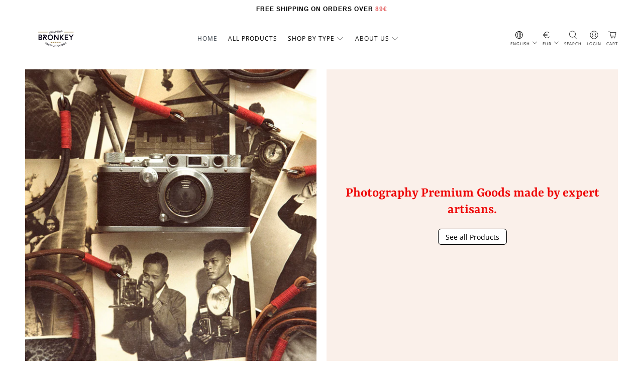

--- FILE ---
content_type: image/svg+xml
request_url: https://www.bronkey.us/cdn/shop/t/94/assets/flex-globe.svg?v=81795566701194308411740070611
body_size: -395
content:
<svg xmlns="http://www.w3.org/2000/svg" viewBox="0 0 100 100"><g id="rss"><path d="M83,71.65a39.38,39.38,0,0,0,0-43.24A2,2,0,0,0,82.8,28,39.49,39.49,0,0,0,50,10.5h0l-.67,0a1.67,1.67,0,0,0-.5,0A39.48,39.48,0,0,0,17.2,28a2,2,0,0,0-.25.39,39.38,39.38,0,0,0,0,43.24,2.9,2.9,0,0,0,.19.29A39.47,39.47,0,0,0,49,89.47a1,1,0,0,0,.17,0l.12,0,.72,0A39.5,39.5,0,0,0,82.83,71.94,2.9,2.9,0,0,0,83,71.65ZM14.56,52H29.82c0,.39,0,.76,0,1.16a62.79,62.79,0,0,0,2.33,15.56H19.85A35.35,35.35,0,0,1,14.56,52Zm5.3-20.73H32.13A66.1,66.1,0,0,0,29.82,48H14.56A35.25,35.25,0,0,1,19.86,31.27ZM85.44,48H69.33A65.65,65.65,0,0,0,67,31.27H80.14A35.25,35.25,0,0,1,85.44,48ZM65.33,48H52V31.27H62.81A59.38,59.38,0,0,1,65.33,48ZM52,27.27V16c2.67,1.64,6.43,4.93,9.29,11.31ZM48,15.44V27.27H37.81C41,20.11,45.32,16.85,48,15.44Zm0,15.83V48H33.81a59.82,59.82,0,0,1,2.5-16.73ZM33.84,53.09c0-.37,0-.73,0-1.09H48V68.72H36.36A60.29,60.29,0,0,1,33.84,53.09ZM48,72.72V84.56c-4.88-2.41-8.08-7-10.17-11.84ZM52,84.1V72.72h9.34C59.37,77.32,56.42,81.59,52,84.1Zm0-15.38V52H65.34c0,.37,0,.72,0,1.09v.07a59.86,59.86,0,0,1-2.51,15.56ZM69.32,53.16c0-.39,0-.77,0-1.16H85.44a35.35,35.35,0,0,1-5.29,16.72H67A63,63,0,0,0,69.32,53.16Zm7.92-25.89H65.66a31.55,31.55,0,0,0-7.8-11.88A35.51,35.51,0,0,1,77.24,27.27ZM41,15.66a31.85,31.85,0,0,0-7.51,11.61H22.76A35.55,35.55,0,0,1,41,15.66ZM22.75,72.72H33.49A31.44,31.44,0,0,0,40.8,84.28,35.55,35.55,0,0,1,22.75,72.72ZM58.07,84.56a31.14,31.14,0,0,0,7.6-11.84H77.25A35.53,35.53,0,0,1,58.07,84.56Z"/></g></svg>